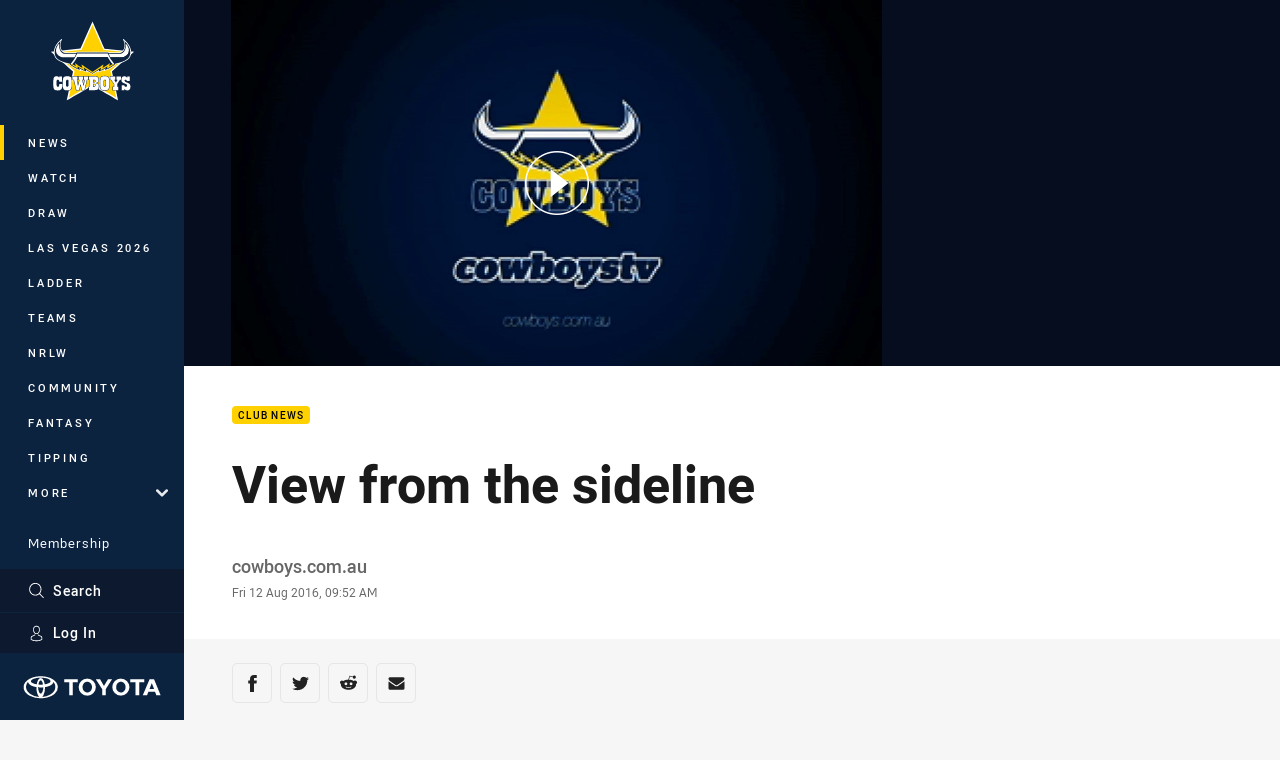

--- FILE ---
content_type: image/svg+xml
request_url: https://www.cowboys.com.au/siteassets/.lookups/sponsors/suncorp1.svg?preset=sponsor-small
body_size: 4224
content:
<?xml version="1.0" encoding="UTF-8" standalone="no"?>
<!DOCTYPE svg PUBLIC "-//W3C//DTD SVG 1.1//EN" "http://www.w3.org/Graphics/SVG/1.1/DTD/svg11.dtd">
<svg width="100%" height="100%" viewBox="0 0 200 100" version="1.1" xmlns="http://www.w3.org/2000/svg" xmlns:xlink="http://www.w3.org/1999/xlink" xml:space="preserve" xmlns:serif="http://www.serif.com/" style="fill-rule:evenodd;clip-rule:evenodd;stroke-linejoin:round;stroke-miterlimit:2;">
    <path d="M125.301,41.592l5.34,0c2.852,0 4.095,1.184 4.095,3.55c0,2.427 -1.334,3.611 -4.095,3.611l-5.34,-0l0,-7.161Zm-3.489,-2.942l0,21.783l3.489,0l0,-8.768l6.098,0c4.49,0 6.827,-2.518 6.827,-6.553c-0,-4.217 -2.61,-6.462 -6.705,-6.462l-9.709,-0Zm-19.508,-0l0,21.783l3.459,0l-0,-9.071l6.038,0c2.882,0 3.883,0.88 3.974,3.337l0.152,3.064c0.06,1.305 0.151,2.063 0.394,2.67l3.732,0c-0.486,-0.88 -0.668,-1.82 -0.728,-3.731l-0.061,-2.428c-0.061,-2.518 -0.698,-3.61 -2.7,-4.46c2.002,-0.909 3.186,-2.669 3.186,-5.188c-0,-3.61 -2.215,-5.976 -7.161,-5.976l-10.285,-0Zm3.459,2.942l6.553,0c2.579,0 3.914,1.032 3.914,3.429c0,2.487 -1.335,3.489 -4.217,3.489l-6.25,-0l-0,-6.918Zm-22.845,8.131c-0,-5.612 2.913,-8.646 7.099,-8.646c3.854,-0 6.948,2.761 6.948,8.222c0,5.795 -2.821,8.707 -6.856,8.707c-4.43,0 -7.191,-2.791 -7.191,-8.283m-3.549,-0.121c-0,7.433 4.277,11.468 10.497,11.468c6.614,0 10.619,-4.702 10.619,-11.802c-0,-7.857 -4.612,-11.256 -10.589,-11.256c-6.007,0 -10.527,4.066 -10.527,11.59m-1.517,-4.186c-0.364,-4.37 -3.914,-7.282 -9.041,-7.282c-6.341,-0 -10.164,4.611 -10.164,11.317c0,7.797 4.278,11.559 9.891,11.559c5.673,-0 8.98,-3.823 9.435,-8.374l-3.428,0c-0.698,3.459 -2.609,5.34 -5.795,5.34c-3.61,-0 -6.523,-2.397 -6.523,-8.162c0,-5.976 2.7,-8.677 6.523,-8.677c3.338,0 5.036,1.608 5.674,4.279l3.428,-0Zm-38.47,-6.766l0,21.783l3.277,0l-0,-16.929l10.437,16.929l3.731,0l0,-21.783l-3.307,-0l0,16.838l-10.224,-16.838l-3.914,-0Zm-19.69,-0l0,13.015c0,6.645 3.156,9.345 8.647,9.345c5.583,-0 8.647,-2.761 8.647,-9.345l-0,-13.015l-3.581,-0l0,13.44c0,4.278 -1.82,5.916 -5.248,5.916c-3.064,0 -4.915,-1.759 -4.915,-5.916l0,-13.44l-3.55,-0Zm-18.415,6.159c-0,3.337 1.942,4.824 6.037,5.733l3.125,0.668c3.671,0.819 4.399,1.669 4.399,3.459c-0,2.154 -1.881,3.489 -5.279,3.489c-3.55,-0 -5.37,-1.517 -5.582,-4.642l-3.307,-0c-0,4.824 3.428,7.554 8.798,7.554c5.886,0 8.738,-2.973 8.738,-6.826c-0,-3.458 -2.063,-5.127 -5.552,-5.886l-3.277,-0.758c-3.762,-0.82 -4.824,-1.305 -4.824,-3.216c0,-1.851 1.396,-3.338 4.551,-3.338c3.762,0 4.885,1.699 5.158,4.005l3.276,0c-0.03,-4.702 -3.671,-6.978 -8.282,-6.978c-5.401,0 -7.979,3.095 -7.979,6.736" style="fill:#004346;fill-rule:nonzero;"/>
    <use xlink:href="#_Image1" x="141" y="21" width="58px" height="57px"/>
    <defs>
        <image id="_Image1" width="58px" height="57px" xlink:href="[data-uri]"/>
    </defs>
</svg>


--- FILE ---
content_type: image/svg+xml
request_url: https://www.cowboys.com.au/siteassets/.lookups/sponsors/cowboysleagues-cowboys-footer.svg?preset=sponsor-small
body_size: 12165
content:
<svg xmlns="http://www.w3.org/2000/svg" xmlns:xlink="http://www.w3.org/1999/xlink" viewBox="0 0 125 100"><defs><linearGradient id="a" x1="61.884" y1="53.598" x2="61.884" y2="43.005" gradientUnits="userSpaceOnUse"><stop offset="0" stop-color="#fff202"/><stop offset="1" stop-color="#f9b114"/></linearGradient></defs><title>cowboysleagues-cowboys-footer</title><path d="M44.052,60.908s3.469,7.062,19.141,6.938c14.247-.124,18.026-6.938,18.026-6.938s-5.018,4.77-18.026,4.77C48.883,65.74,44.052,60.908,44.052,60.908Z" fill="#595959"/><path d="M30.486,56.634c-1.363-.248-1.115-2.726-1.115-2.726v-4.46c0-.619.186-3.593,1.858-3.407A1.856,1.856,0,0,1,32.84,47.9h3.531V43.254H33.4v.867a6.711,6.711,0,0,0-3.531-.929c-6.69-.062-6.566,8.362-6.38,8.982,0,0,0,7.371,5.947,8.052,4.831.558,6.938-5.017,6.938-5.017L32.592,53.97S31.787,56.881,30.486,56.634Z" fill="#595959"/><path d="M61.644,57.625v2.168H69.7s2.416-.31,2.416-2.354a2.679,2.679,0,0,0-1.239-2.6s.557-.309.5-2.044c-.123-1.734-2.291-2.106-2.291-2.106h-7.31v2.168c.991.186.681.991.681.991s.062,2.354,0,2.912A.905.905,0,0,1,61.644,57.625Zm6.814-.682a.546.546,0,0,1-.557.558H66.1V56.262h1.8S68.4,56.262,68.458,56.943Zm-2.416-4.026h1.177a.648.648,0,0,1,.558.681.546.546,0,0,1-.558.558H66.042Z" fill="#595959"/><path d="M46.715,46.041l.124.063v-.063Z" fill="#595959"/><path d="M78.555,48.333a5.093,5.093,0,0,0-1.488-.062c-.458-.089-1.028-.209-1.733-.372-2.416-.557-3.345-1.239-6.938-2.23A35.284,35.284,0,0,0,53.963,44.8a34.355,34.355,0,0,0-6.549,1.592c-.189-.095-.381-.191-.575-.29v.5c-.433.163-.735.29-.9.361-1.438-3.206-3.9-3.554-4.49-3.463a3.154,3.154,0,0,0-2.009.469c-.734-1.3-.129-3.91,5.354-6.353,5.7-2.54,13.938-2.788,18.893-1.487s9.106,7.433,12.018,9.911,3.9,1.8,3.9,1.8a3.957,3.957,0,0,1-2.849-2.106c-.744-1.115-.806-2.787-.991-4.584s-1.054-1.362-1.054-1.362S73.661,31.856,73.29,29.5s-.372-3.655-1.3-4.584c-.434-.5-1.92-1.673-4.77-.186a7.66,7.66,0,0,1-5.265.867,11.467,11.467,0,0,0-9.292,3.469,21.543,21.543,0,0,0-3.345,5.7s-1.672.434-3.841,1.239c-2.973,1.053-8.362,4.026-7.8,7.805a2.644,2.644,0,0,0,.467,1.162c-1.156,1.215-2.124,3.337-1.953,6.953.495,8.548,5.2,8.239,5.575,8.3.433,0,5.7-.557,5.2-8.548a15.26,15.26,0,0,0-.572-3.494l.448.854v.286a.592.592,0,0,1,.193.082l.055.1.049-.016a1.948,1.948,0,0,1,.447.883l2.23,9.23h3.1l1.177-2.849.929,2.973H57.8s2.291-5.7,2.6-6.442a.716.716,0,0,1,.929-.5v-.8l-.309-.31.062-1.239a17.04,17.04,0,0,1-4.4-.495l-.062,2.415c1.115.31.743,1.177.743,1.177l-.681,1.8-1.673-5.7-1.363-.5L51.8,54.528s-.372-1.921-.5-2.664c-.186-.8.682-.558.682-.558l-.062-2.787s-.224-.1-.613-.273a69.676,69.676,0,0,1,7.551-1.709c5.513-.868,10.84.619,14.619,1.61a18.525,18.525,0,0,0,2.3.462,5.228,5.228,0,0,0-2.481,2.326c-2.354,4.026-.929,10.345,4.77,9.6C83.2,59.855,83.882,49.324,78.555,48.333ZM54.52,29.5c1.673-1.673,3.222-2.664,7.558-2.664,3.9,0,5.265-.681,6.07-1.115.868-.434,2.54-.867,3.345.558.744,1.362.868,2.849,1.3,6.008.5,3.159,1.053,7.372,1.053,7.372l-2.539.186a15.046,15.046,0,0,0-5.266-4.337c-3.531-1.858-9.415-1.672-10.84-1.61-1.487.124-3.283.31-3.283.31A13.4,13.4,0,0,1,54.52,29.5Zm-12.76,27.5c-.248-.062-.991.248-1.053-5.265-.039-3.173.237-4.509.524-5.05.35.082.7.147,1.055.2a16.461,16.461,0,0,1,.465,4.666C42.875,56.7,42.07,57.005,41.76,57.005Zm35.37.434c-.619,0-1.177-1.549-1.177-3.283S76.449,51,77.13,51c.62,0,1.3,1.424,1.3,3.159S77.812,57.439,77.13,57.439Z" fill="#595959"/><path d="M102.466,54.651a6.247,6.247,0,0,0-3.531-4.893c-4.708-1.487-3.531-3.593-1.92-3.655s2.044,1.858,2.044,1.858h2.664V43.439h-3.16v.682a4.516,4.516,0,0,0-3.469-.991c-1.734.124-3.9,1.239-3.9,4.893,0,2.664,3.221,4.522,3.221,4.522s3.035,1.053,2.911,3.221c-.123,1.363-1.734,1.239-2.106.868,0,0-1.115-.806-1.115-1.735H91.316v5.018H94.1c.991-.929,1.425.186,1.921.371a4.849,4.849,0,0,0,4.026-.185S102.838,58.926,102.466,54.651Z" fill="#595959"/><path d="M85.183,39.413c-4.088-1.858-9.477-.867-9.477-.867s6.814-.558,9.787,2.911c1.358,1.648,1.643,2.738,1.337,3.5l-.9.217v.738a5.016,5.016,0,0,1-.744.35v-.9l-4.4,1.486h.186v.738c-.436.155-.681.253-.681.253s.258.05.681.109v.821a1.3,1.3,0,0,1,1.115.929l1.8,6.38c.186,1.8-.929,1.673-.929,1.673v2.23h5.575v-2.23c-1.177-.124-1.053-.806-1.053-.806v-1.8s1.859-4.336,2.168-5.575S90.82,48.4,90.82,48.4V44l-1.791.431C89.091,42.547,87.743,40.67,85.183,39.413ZM86.36,49.448l-.929,2.973L84.5,49.448c-.434-.8.681-1.115.681-1.115v-.281q.379-.047.744-.123v.342C86.794,48.209,86.36,49.448,86.36,49.448Z" fill="#595959"/><path d="M45.629,73.405q-.039-.556-.346-2.161h-1.31l1,3.5v1.984H46.3V74.742l1.04-3.5h-1.31Q45.747,72.528,45.629,73.405Z" fill="#013263"/><path d="M49.272,73.229a1.076,1.076,0,0,1-.4-.335.912.912,0,0,1-.074-.413.61.61,0,0,1,.066-.319.215.215,0,0,1,.194-.105.188.188,0,0,1,.17.078.8.8,0,0,1,.051.362V72.9H50.6v-.218a2.376,2.376,0,0,0-.128-.925.989.989,0,0,0-.518-.453,2.265,2.265,0,0,0-.946-.179,2.083,2.083,0,0,0-.867.164,1.092,1.092,0,0,0-.52.456,2,2,0,0,0-.16.921,1.934,1.934,0,0,0,.113.718,1.2,1.2,0,0,0,.286.44,6.575,6.575,0,0,0,.7.511,4.172,4.172,0,0,1,.666.5,1.025,1.025,0,0,1,.133.633.641.641,0,0,1-.07.332.233.233,0,0,1-.211.112.215.215,0,0,1-.2-.089.862.862,0,0,1-.056-.4v-.666H47.505v.358a2.823,2.823,0,0,0,.125.952,1.064,1.064,0,0,0,.53.552,2.049,2.049,0,0,0,.977.216,2.1,2.1,0,0,0,.914-.187,1.081,1.081,0,0,0,.53-.466,2.056,2.056,0,0,0,.137-.863,2.126,2.126,0,0,0-.247-1.169A4.058,4.058,0,0,0,49.272,73.229Z" fill="#013263"/><polygon points="53.813 71.244 52.387 71.244 52.387 76.726 54.68 76.726 54.68 75.629 53.813 75.629 53.813 71.244" fill="#013263"/><polygon points="56.45 74.424 57.341 74.424 57.341 73.381 56.45 73.381 56.45 72.341 57.402 72.341 57.402 71.244 55.025 71.244 55.025 76.726 57.497 76.726 57.497 75.629 56.45 75.629 56.45 74.424" fill="#013263"/><path d="M43.472,71.705a1.3,1.3,0,0,0-.564-.432,2.06,2.06,0,0,0-.79-.144,2.009,2.009,0,0,0-.813.153,1.313,1.313,0,0,0-.8,1.064c-.026.23-.039.619-.039,1.17v.938a11.661,11.661,0,0,0,.04,1.185,1.315,1.315,0,0,0,.818,1.058,2.065,2.065,0,0,0,.791.144,2.021,2.021,0,0,0,.812-.152,1.311,1.311,0,0,0,.8-1.065q.039-.344.039-1.17v-.938a11.576,11.576,0,0,0-.041-1.185A1.3,1.3,0,0,0,43.472,71.705Zm-1.131,3.467a2.649,2.649,0,0,1-.041.613.174.174,0,0,1-.186.129.17.17,0,0,1-.181-.112,2.516,2.516,0,0,1-.039-.589v-2.56a1.214,1.214,0,0,1,.06-.51.194.194,0,0,1,.17-.086.168.168,0,0,1,.175.107,1.709,1.709,0,0,1,.042.489Z" fill="#013263"/><path d="M30.206,71.705a1.3,1.3,0,0,0-.564-.432,2.063,2.063,0,0,0-.79-.144,2.009,2.009,0,0,0-.813.153,1.308,1.308,0,0,0-.8,1.064c-.026.23-.039.619-.039,1.17v.938a11.661,11.661,0,0,0,.04,1.185,1.315,1.315,0,0,0,.818,1.058,2.061,2.061,0,0,0,.791.144,2.021,2.021,0,0,0,.812-.152,1.311,1.311,0,0,0,.8-1.065q.039-.344.039-1.17v-.938a11.576,11.576,0,0,0-.041-1.185A1.3,1.3,0,0,0,30.206,71.705Zm-1.131,3.467a2.649,2.649,0,0,1-.041.613.175.175,0,0,1-.186.129.17.17,0,0,1-.181-.112,2.516,2.516,0,0,1-.039-.589v-2.56a1.239,1.239,0,0,1,.059-.51.2.2,0,0,1,.171-.086.169.169,0,0,1,.175.107,1.709,1.709,0,0,1,.042.489Z" fill="#013263"/><path d="M26.065,71.373a2.281,2.281,0,0,0-1.861-.086,1.33,1.33,0,0,0-.558.432,1.241,1.241,0,0,0-.243.57,7.164,7.164,0,0,0-.04.889v1.6a4.114,4.114,0,0,0,.132,1.206,1.1,1.1,0,0,0,.538.628,2.093,2.093,0,0,0,1.033.227,1.823,1.823,0,0,0,1.014-.267,1.241,1.241,0,0,0,.532-.625,4.217,4.217,0,0,0,.12-1.206v-.215H25.306v.69a1.99,1.99,0,0,1-.049.574.243.243,0,0,1-.421,0,1.756,1.756,0,0,1-.048-.522V72.724a1.886,1.886,0,0,1,.048-.542.209.209,0,0,1,.223-.125.2.2,0,0,1,.2.1,1.737,1.737,0,0,1,.045.519v.952h1.426v-.52A3.637,3.637,0,0,0,26.6,71.98,1.161,1.161,0,0,0,26.065,71.373Z" fill="#013263"/><path d="M39.152,73.765a1.052,1.052,0,0,0,.594-.291,1.113,1.113,0,0,0,.15-.67,1.909,1.909,0,0,0-.213-1.03,1.013,1.013,0,0,0-.56-.425,3.753,3.753,0,0,0-1.021-.105H36.68v5.482h1.649a4.142,4.142,0,0,0,1.138-.1.688.688,0,0,0,.4-.366A2.011,2.011,0,0,0,40,75.439v-.508a1.436,1.436,0,0,0-.176-.8A1.051,1.051,0,0,0,39.152,73.765Zm-.579,1.512a.67.67,0,0,1-.083.417.623.623,0,0,1-.385.095V74.254a.672.672,0,0,1,.393.085.72.72,0,0,1,.075.427Zm-.058-1.983c-.038.069-.128.1-.268.1l-.142,0V72.182a1.09,1.09,0,0,1,.3.031.226.226,0,0,1,.123.13.943.943,0,0,1,.048.36A1.668,1.668,0,0,1,38.515,73.294Z" fill="#013263"/><path d="M34.616,75.138l-.158-2.086q-.124-1.568-.155-1.808h-1.48q-.316,2.327-.394,3.762l-.146-1.849-.151-1.913H30.747l.639,5.482h1.769q.313-2.184.4-2.874.186,1.611.431,2.874h1.78l.635-5.482H35.014Q34.738,73.148,34.616,75.138Z" fill="#013263"/><polygon points="93.48 71.244 92.054 71.244 92.054 76.726 94.346 76.726 94.346 75.629 93.48 75.629 93.48 71.244" fill="#013263"/><path d="M89.474,73.765a1.045,1.045,0,0,0,.594-.291,1.1,1.1,0,0,0,.151-.67,1.909,1.909,0,0,0-.213-1.03,1.016,1.016,0,0,0-.561-.425,3.74,3.74,0,0,0-1.02-.105H87v5.482h1.649a4.137,4.137,0,0,0,1.138-.1.687.687,0,0,0,.405-.366,2.028,2.028,0,0,0,.127-.823v-.508a1.436,1.436,0,0,0-.176-.8A1.054,1.054,0,0,0,89.474,73.765ZM88.9,75.277a.663.663,0,0,1-.083.417.617.617,0,0,1-.384.095V74.254a.67.67,0,0,1,.392.085.72.72,0,0,1,.075.427Zm-.058-1.983c-.038.069-.127.1-.267.1l-.142,0V72.182a1.081,1.081,0,0,1,.3.031.23.23,0,0,1,.124.13.948.948,0,0,1,.047.36A1.668,1.668,0,0,1,88.837,73.294Z" fill="#013263"/><path d="M85.025,75.284a2.053,2.053,0,0,1-.039.52.165.165,0,0,1-.175.11.152.152,0,0,1-.157-.1,1.624,1.624,0,0,1-.039-.459V71.244H83.19v3.244q0,.928.033,1.217a1.173,1.173,0,0,0,.221.551,1.3,1.3,0,0,0,.562.423,2.17,2.17,0,0,0,.867.162,1.972,1.972,0,0,0,.77-.137,1.257,1.257,0,0,0,.527-.4,1.208,1.208,0,0,0,.24-.519,6.4,6.4,0,0,0,.04-.875V71.244H85.025Z" fill="#013263"/><path d="M58.31,71.244l-.727,5.482h1.474l.086-.985h.51l.076.985h1.457l-.815-5.482Zm.815,3.525q.055-.727.273-2.3.109,1.371.217,2.3Z" fill="#013263"/><polygon points="81.998 71.244 80.572 71.244 80.572 76.726 82.864 76.726 82.864 75.629 81.998 75.629 81.998 71.244" fill="#013263"/><rect x="101.061" y="75.609" width="1.033" height="1.117" fill="#013263"/><path d="M100.407,71.651a1.065,1.065,0,0,0-.553-.312,6.654,6.654,0,0,0-1.4-.095H97.39v5.482h1.8a3.959,3.959,0,0,0,.764-.055,1.014,1.014,0,0,0,.428-.2.74.74,0,0,0,.242-.39,4.469,4.469,0,0,0,.069-.986v-1.92a7.209,7.209,0,0,0-.048-1.045A.973.973,0,0,0,100.407,71.651Zm-1.141,3.341a1.8,1.8,0,0,1-.071.673c-.047.082-.174.124-.379.124V72.182a.693.693,0,0,1,.318.05.228.228,0,0,1,.109.153,2.99,2.99,0,0,1,.023.478Z" fill="#013263"/><polygon points="93.95 72.341 94.793 72.341 94.793 76.726 96.219 76.726 96.219 72.341 97.066 72.341 97.066 71.244 93.95 71.244 93.95 72.341" fill="#013263"/><path d="M64.035,71.386A1.937,1.937,0,0,0,63,71.129a1.7,1.7,0,0,0-1.038.3,1.168,1.168,0,0,0-.486.652,5.414,5.414,0,0,0-.085,1.141v1.629a6.481,6.481,0,0,0,.041.848,1.365,1.365,0,0,0,.2.54,1.286,1.286,0,0,0,.476.432,1.367,1.367,0,0,0,.673.174,1.031,1.031,0,0,0,.523-.127,1,1,0,0,0,.368-.38l.132.392h.9V73.784H63.03v.833h.288v.65a1.534,1.534,0,0,1-.057.514.207.207,0,0,1-.211.133.187.187,0,0,1-.19-.117,1.592,1.592,0,0,1-.047-.486V72.68a1.683,1.683,0,0,1,.047-.522.214.214,0,0,1,.373.017,2.5,2.5,0,0,1,.04.59v.5H64.7v-.237A3.224,3.224,0,0,0,64.573,72,1.214,1.214,0,0,0,64.035,71.386Z" fill="#013263"/><path d="M67.066,75.284a2.1,2.1,0,0,1-.039.52.167.167,0,0,1-.175.11.152.152,0,0,1-.157-.1,1.624,1.624,0,0,1-.039-.459V71.244H65.23v3.244q0,.928.034,1.217a1.182,1.182,0,0,0,.22.551,1.31,1.31,0,0,0,.562.423,2.177,2.177,0,0,0,.867.162,1.974,1.974,0,0,0,.771-.137,1.248,1.248,0,0,0,.526-.4,1.2,1.2,0,0,0,.24-.519,6.193,6.193,0,0,0,.041-.875V71.244H67.066Z" fill="#013263"/><path d="M73.617,73.229a1.076,1.076,0,0,1-.4-.335.912.912,0,0,1-.074-.413.61.61,0,0,1,.066-.319.216.216,0,0,1,.195-.105.187.187,0,0,1,.169.078.8.8,0,0,1,.051.362V72.9h1.323v-.218a2.38,2.38,0,0,0-.127-.925.99.99,0,0,0-.517-.453,2.27,2.27,0,0,0-.947-.179,2.078,2.078,0,0,0-.866.164,1.088,1.088,0,0,0-.52.456,1.98,1.98,0,0,0-.161.921,1.932,1.932,0,0,0,.114.718,1.19,1.19,0,0,0,.285.44,6.638,6.638,0,0,0,.7.511,4.173,4.173,0,0,1,.668.5,1.034,1.034,0,0,1,.132.633.631.631,0,0,1-.07.332.232.232,0,0,1-.211.112.215.215,0,0,1-.2-.089.877.877,0,0,1-.056-.4v-.666H71.85v.358a2.849,2.849,0,0,0,.125.952,1.072,1.072,0,0,0,.53.552,2.052,2.052,0,0,0,.977.216,2.1,2.1,0,0,0,.914-.187,1.081,1.081,0,0,0,.53-.466,2.04,2.04,0,0,0,.137-.863,2.126,2.126,0,0,0-.247-1.169A4.044,4.044,0,0,0,73.617,73.229Z" fill="#013263"/><polygon points="70.469 74.424 71.359 74.424 71.359 73.381 70.469 73.381 70.469 72.341 71.42 72.341 71.42 71.244 69.043 71.244 69.043 76.726 71.514 76.726 71.514 75.629 70.469 75.629 70.469 74.424" fill="#013263"/><path d="M79.394,71.373a2.279,2.279,0,0,0-1.86-.086,1.327,1.327,0,0,0-.559.432,1.228,1.228,0,0,0-.242.57,7.121,7.121,0,0,0-.041.889v1.6a4.073,4.073,0,0,0,.133,1.206,1.1,1.1,0,0,0,.538.628,2.089,2.089,0,0,0,1.032.227,1.823,1.823,0,0,0,1.014-.267,1.236,1.236,0,0,0,.532-.625,4.217,4.217,0,0,0,.12-1.206v-.215H78.636v.69a1.977,1.977,0,0,1-.05.574.2.2,0,0,1-.208.122.2.2,0,0,1-.213-.122,1.8,1.8,0,0,1-.047-.522V72.724a1.938,1.938,0,0,1,.047-.542.21.21,0,0,1,.224-.125.2.2,0,0,1,.2.1,1.724,1.724,0,0,1,.046.519v.952h1.425v-.52a3.643,3.643,0,0,0-.128-1.131A1.167,1.167,0,0,0,79.394,71.373Z" fill="#013263"/><path d="M43.556,60.35s3.469,7.062,19.141,6.938c14.248-.124,18.026-6.938,18.026-6.938S75.706,65.12,62.7,65.12C48.388,65.182,43.556,60.35,43.556,60.35Z" fill="#013263"/><path d="M84.812,40.528c2.911,3.531.929,4.522-1.363,5.141a16.664,16.664,0,0,0-3.407,1.239s6.008,1.239,7.619-1.239.372-5.389-3.159-7.123c-4.027-1.921-9.478-.929-9.478-.929S81.838,37.059,84.812,40.528Z" fill="#013263"/><path d="M45.361,46.044l-.132.059,1.3,2.478s4.625-1.527,9.189-2.494c-.031.73.051,2.075,1.031,2.432,1.363.433,5.39.31,8.053.248,2.788-.062,3.036-1.053,3.16-2.107l.073-.625c1.8.362,3.452.808,4.882,1.183,3.779.991,5.142.372,5.142.372a25.729,25.729,0,0,1-3.284-.62c-2.415-.557-3.345-1.239-6.937-2.23a35.272,35.272,0,0,0-14.434-.867,32.8,32.8,0,0,0-8.026,2.163c-.363-.047-4.681-.652-6.283-2.906-.867-1.239-.433-3.965,5.265-6.505S58.3,33.838,63.255,35.139s9.106,7.433,12.017,9.911,3.9,1.8,3.9,1.8-1.549.124-2.85-1.92c-.743-1.115-.805-2.787-.991-4.646-.186-1.8-1.053-1.363-1.053-1.363s-1.053-7.929-1.425-10.282-.372-3.655-1.3-4.646c-.433-.5-1.858-1.487-4.769-.186a9.735,9.735,0,0,1-5.514.867c-3.9-.124-7.061,1.115-9.044,3.407a21.543,21.543,0,0,0-3.345,5.7s-1.672.434-3.84,1.239c-2.973,1.053-8.363,4.026-7.8,7.805C37.769,46.421,44.711,46.084,45.361,46.044ZM56.5,45.928q.441-.087.875-.165v.959a.437.437,0,1,0,.867,0V45.617l.062-.01c.228-.035.455-.061.681-.089v1.2a.438.438,0,1,0,.868,0V45.484a.468.468,0,0,0-.01-.054c.258-.022.516-.04.772-.052a.535.535,0,0,0-.019.106v1.238a.437.437,0,1,0,.867,0V45.484a.525.525,0,0,0-.024-.135c.265,0,.529,0,.791,0a.53.53,0,0,0-.023.131v1.238a.437.437,0,1,0,.867,0V45.484a.578.578,0,0,0-.018-.1q.387.02.77.05c0,.017-.009.033-.009.051v1.238a.437.437,0,1,0,.867,0V45.511c.25.027.5.055.744.087v1.124a.437.437,0,1,0,.867,0v-1c.4.063.8.133,1.187.207a1.869,1.869,0,0,1-1.249,1.786c-1.425.5-7.433.371-8.8.123C56.474,47.62,56.435,46.547,56.5,45.928ZM54.087,28.7c1.672-1.672,3.221-2.663,7.557-2.663,3.841,0,5.265-.682,6.071-1.115.867-.434,2.539-.867,3.345.557.743,1.363.867,2.85,1.3,6.009.495,3.159,1.053,7.371,1.053,7.371l-2.54.186a15.04,15.04,0,0,0-5.265-4.336c-3.531-1.858-9.354-1.672-10.841-1.61-1.486.123-3.283.309-3.283.309A13.4,13.4,0,0,1,54.087,28.7Z" fill="#013263"/><path d="M69.759,54.032s.619-.372.5-2.044c-.061-1.735-2.291-2.106-2.291-2.106H60.591V52.05c.991.186.681.991.681.991s.062,2.354,0,2.911a.9.9,0,0,1-.8.867v2.169H68.52s2.416-.372,2.416-2.354A2.581,2.581,0,0,0,69.759,54.032Zm-4.832-1.858H66.1a.618.618,0,0,1,.5.681.5.5,0,0,1-.558.558H64.927Zm1.8,4.522h-1.8V55.457h1.8a.647.647,0,0,1,.557.681A.5.5,0,0,1,66.724,56.7Z"/><path d="M55.635,49.324l-.061,2.416c1.115.31.743,1.177.743,1.177l-.682,1.8-1.672-5.7-1.363-.5-1.858,5.389s-.372-1.92-.5-2.664c-.186-.8.682-.557.682-.557L50.866,47.9s-2.381-1.037-5.142-2.446v3.19c.558.124.744,1.053.744,1.053l2.23,9.23h3.1l1.177-2.85.929,2.973h2.788s2.291-5.636,2.6-6.38a.716.716,0,0,1,.929-.495l.062-2.354A20.157,20.157,0,0,1,55.635,49.324Z"/><path d="M45.662,45.422l.062.031v-.031Z"/><path d="M77.44,47.59a4.821,4.821,0,0,0-5.265,2.6c-2.354,4.027-.929,10.345,4.831,9.6C82.086,59.111,82.767,48.581,77.44,47.59Zm-1.487,9.168c-.619,0-1.177-1.549-1.177-3.284s.5-3.159,1.177-3.159c.62,0,1.3,1.425,1.3,3.159S76.635,56.758,75.953,56.758Z"/><path d="M84.688,47.59c.867-.062.433,1.177.433,1.177l-.929,2.973-.929-2.973c-.434-.806.681-1.115.681-1.115V44.678l-4.336,1.487h.124v1.92a1.3,1.3,0,0,1,1.115.929l1.8,6.381c.186,1.8-.929,1.672-.929,1.672V59.3h5.575v-2.23c-1.177-.124-1.053-.8-1.053-.8v-1.8S88.1,50.129,88.4,48.891s1.177-1.177,1.177-1.177v-4.4l-4.893,1.177Z"/><path d="M101.289,53.908a6.248,6.248,0,0,0-3.531-4.894c-4.708-1.486-3.531-3.592-1.92-3.654,1.61,0,2.044,1.858,2.044,1.858h2.664V42.7h-3.16v.681a4.516,4.516,0,0,0-3.469-.991c-1.734.124-3.9,1.239-3.9,4.894,0,2.664,3.221,4.522,3.221,4.522s3.035,1.053,2.911,3.221c-.123,1.363-1.734,1.239-2.106.867,0,0-1.115-.8-1.115-1.734H90.139v5.079h2.849c.929-.991,1.363.124,1.859.31a4.851,4.851,0,0,0,4.026-.186S101.661,58.182,101.289,53.908Z"/><path d="M40.273,42.82c-.483-.193-3.641.292-4.832,4.218V42.572H32.468v.867a5.458,5.458,0,0,0-3.531-1.3c-6.69-.062-6.566,8.734-6.38,9.353,0,0,0,7.248,5.947,7.929,4.831.5,6.937-4.893,6.937-4.893l-3.778-1.239s-.806,2.911-2.106,2.663c-1.363-.248-1.115-2.725-1.115-2.725v-4.46c0-.62.185-3.593,1.858-3.407a1.855,1.855,0,0,1,1.611,1.858h3.481a12.6,12.6,0,0,0-.384,4.026c.495,8.549,5.2,8.239,5.575,8.3.433,0,5.7-.557,5.2-8.548C45.353,43.377,41.078,42.7,40.273,42.82Zm.31,13.566c-.248,0-.991.248-1.053-5.265-.062-5.08.681-5.452.991-5.39.372-.124.991.248,1.053,5.2C41.7,56.076,40.893,56.386,40.583,56.386Z"/><path d="M56.007,49.882a18.427,18.427,0,0,0,3.531.433v1.239s-.372-.124-.8.867c-.372.992-2.478,6.133-2.478,6.133H54.149l-1.177-3.9-1.673,3.9H48.945L46.839,49.7s-.062-1.053-.743-1.239l.124-2.292s2.044.991,4.15,1.92l.062,2.106s-.743,0-.681.992.8,4.583.8,4.583L52.848,49.2l.619.186,2.045,6.938,1.3-3.407a1.069,1.069,0,0,0-.8-1.425ZM45.353,51c.433,7.681-4.337,8.114-4.77,8.052-.31-.061-4.522.372-4.956-7.8-.433-7.557,4.336-8.114,4.646-7.99C40.707,43.192,44.919,43.687,45.353,51Zm-3.222-.124c-.061-5.142-.991-5.761-1.548-5.7-.5-.062-1.549.743-1.425,6.009.062,5.76.991,5.575,1.487,5.636C41.264,56.819,42.193,56.262,42.131,50.873ZM32.84,44.554a5.281,5.281,0,0,0-8.549.558c-1.734,2.973-1.548,5.389-1.239,8.177a7.218,7.218,0,0,0,3.531,5.2,5.806,5.806,0,0,0,4.708,0,6.486,6.486,0,0,0,3.345-3.655l-2.787-.929a7.6,7.6,0,0,1-1.177,2.106,1.494,1.494,0,0,1-2.354-.186,5.248,5.248,0,0,1-.558-2.354V48.952a10.764,10.764,0,0,1,.62-2.663,2.1,2.1,0,0,1,1.982-1.425c1.549.124,1.982,1.92,1.982,1.92h2.54V43.068H32.84ZM70.5,56.448c0,1.858-2.168,2.044-2.168,2.044H60.963V57.067a1.135,1.135,0,0,0,.867-.929V52.483s.186-.619-.743-.8V50.439h6.752s1.92.124,1.982,1.735-.743,1.92-.743,1.92A2.385,2.385,0,0,1,70.5,56.448ZM64.37,53.784h1.858a.87.87,0,0,0,.867-.929.94.94,0,0,0-.8-1.053H64.37ZM67.777,56.2a.941.941,0,0,0-.806-1.053H64.494v1.92h2.415A.85.85,0,0,0,67.777,56.2Zm32.892-3.283a5.992,5.992,0,0,0-3.345-3.593,6.79,6.79,0,0,1-2.663-1.3,1.744,1.744,0,0,1,1.053-3.1c1.734-.186,2.6,1.734,2.6,1.734h1.8V43.192H97.82v.991a7.507,7.507,0,0,0-2.044-1.177c-.372-.124-2.974-.62-4.15.929a4.253,4.253,0,0,0-.62,4.956c.434.991,1.982,2.168,3.655,3.035.8.433,2.6,2.168,1.92,3.593-.619,1.3-1.487.991-2.478.8s-1.548-1.8-1.548-1.8H90.51v4.026H92.8c.93-.8,1.239-.248,1.859.124.743.5,1.239.8,3.407.31C100.36,58.678,101.351,55.519,100.669,52.917ZM85.121,47.156c1.053.248.62,1.363.62,1.363L84.254,53.6s-.929-2.787-1.3-4.336c-.433-1.548.558-1.92.558-1.92V45.36l-3.283,1.115v1.362a1.31,1.31,0,0,1,.991.806l1.858,7.123a2.2,2.2,0,0,0-.062.62,1.177,1.177,0,0,1-.929,1.053v1.239H86.67V57.5a1.148,1.148,0,0,1-.929-1.053V54.4s1.734-4.584,2.106-5.761a1.951,1.951,0,0,1,1.3-1.363V44l-4.027.867Zm-8.238,12.2c-5.2.682-6.5-5.2-4.4-8.858a4.618,4.618,0,0,1,4.832-2.478C82.148,48.952,81.528,58.74,76.883,59.359Zm.867-5.885c0-1.92-.558-3.592-1.8-3.592-.929,0-1.486,1.92-1.548,3.592-.062,2.23.433,3.717,1.548,3.717C77.006,57.191,77.75,55.4,77.75,53.474Z" fill="#fff"/><path d="M33.273,45.36s-2.168-2.354-4.4-2.416c-2.478-.062-5.141,2.23-5.389,6.938s1.487,6.752,2.54,7.681a4.984,4.984,0,0,0,5.761.371c2.168-1.362,2.354-2.787,2.354-2.787l-1.983-.619s-.681,1.8-1.8,2.23a2.12,2.12,0,0,1-2.416-.93,3.917,3.917,0,0,1-.5-1.982V49.2a7.341,7.341,0,0,1,.682-3.283,2.245,2.245,0,0,1,2.23-1.487c1.672,0,2.292,1.921,2.292,1.921h1.92V43.439h-1.3Z" fill="#ffc20e"/><path d="M68.148,54.094a1.682,1.682,0,0,0,1.177-1.8c-.062-1.487-1.734-1.549-1.734-1.549H61.334v.681c.868.186.744.744.744.744V56.51c0,.5-.806.867-.806.867v.867h6.814s1.983-.186,1.983-1.92S68.148,54.094,68.148,54.094ZM64.06,51.43h2.354a1.493,1.493,0,0,1,1.177,1.425,1.348,1.348,0,0,1-1.239,1.3H64.06ZM67.1,57.5H64.122V54.775H67.1A1.59,1.59,0,0,1,68.334,56.2,1.348,1.348,0,0,1,67.1,57.5Z" fill="#ffc20e"/><path d="M40.273,43.563c-.31-.124-4.708.434-4.4,7.681.434,7.929,4.646,7.558,4.646,7.558s4.894-.434,4.46-7.8C44.609,43.935,40.645,43.5,40.273,43.563Zm.31,13.566c-.8-.062-1.859,0-1.92-5.946-.124-5.452.619-6.195,1.858-6.319,1.425.124,1.92.681,2.044,6.009C42.689,56.448,41.76,57.067,40.583,57.129Z" fill="#ffc20e"/><path d="M56.5,51.121a1.19,1.19,0,0,1,.743,1.672L55.7,57.005h-.371L53.158,49.7l-2.416,6.876-.372-.062-.929-5.266a1.253,1.253,0,0,1,.619-1.672L50,48.333c-1.61-.619-3.407-1.549-3.407-1.549v1.363c.434.124.558.867.558.867l2.168,9.106h1.858L53.1,53.413l1.424,4.769h1.549s2.168-5.637,2.354-6.256a1.715,1.715,0,0,1,.8-.929v-.31a26.422,26.422,0,0,1-2.787-.434Z" fill="#ffc20e"/><path d="M77.192,48.4c-1.982-.372-3.469.8-4.4,2.416-1.92,3.345-.991,8.734,4.027,8.115C81.033,58.43,81.59,49.2,77.192,48.4Zm-1.239,9.23c-1.239-.062-2.044-1.673-1.982-4.151.062-1.858.558-3.9,1.982-3.964,1.611,0,2.107,1.858,2.107,3.964S77.44,57.563,75.953,57.625Z" fill="#ffc20e"/><path d="M85.555,46.846s.929.682.8,1.425l-1.92,6.2h-.372s-1.486-5.08-1.734-5.885.8-1.549.8-1.549V45.917l-2.478.867v.93a1.9,1.9,0,0,1,.806.619l1.92,6.69a2.138,2.138,0,0,1,0,1.611c-.31,1.177-.867,1.053-.867,1.053v.743H86.3v-.743a1.254,1.254,0,0,1-1.053-1.053V54.466s2.044-5.452,2.354-6.257a2.113,2.113,0,0,1,1.053-1.115v-2.54l-3.1.682Z" fill="#ffc20e"/><path d="M100.236,53.041c-.991-3.593-4.15-2.85-5.885-4.708-2.664-2.849,2.168-5.885,4.274-2.106h1.053v-2.54H98.316v1.487c-1.487-1.549-4.708-2.974-6.257-.929a4.181,4.181,0,0,0-1.053,2.725c.248,4.77,7.619,4.46,6.071,8.858-.744,2.045-4.027,1.425-4.77-.743v.062h-1.3v3.1h1.673c1.61-1.3,1.8,1.363,5.141.558C100.236,58.244,100.731,54.9,100.236,53.041Z" fill="#ffc20e"/><path d="M52.105,52.484h1.8L53.1,49.758ZM33.273,45.422s-2.168-2.354-4.4-2.416c-2.478-.062-5.141,2.168-5.389,6.937a15.528,15.528,0,0,0,.248,3.593l3.717-.186V49.324a6.916,6.916,0,0,1,.681-3.221,2.312,2.312,0,0,1,2.23-1.487c1.734,0,2.292,1.92,2.292,1.92h1.92V43.625h-1.3Zm23.168,5.76a1.129,1.129,0,0,1,.8,1.3h.991a2.553,2.553,0,0,0,.124-.434,1.715,1.715,0,0,1,.8-.929v-.31a26.474,26.474,0,0,1-2.787-.434Zm-9.849-4.4-.062,1.424c.433.124.557.867.557.867l.867,3.531h1.673l-.186-1.239a1.308,1.308,0,0,1,.62-1.672L50,48.457C48.388,47.714,46.592,46.785,46.592,46.785Zm-6.319-3.222c-.31-.124-4.77.434-4.336,7.682.062.557.062,1.115.124,1.61.867-.062,1.734-.062,2.6-.124,0-.5-.061-.991-.061-1.549-.124-5.513.619-6.256,1.858-6.38,1.425.124,1.92.682,2.044,6.009v1.8c.8,0,1.673-.062,2.478-.062v-1.61C44.609,44,40.707,43.5,40.273,43.563Zm45.282,3.283s.929.682.743,1.425l-1.424,4.584h.867c.619-1.673,1.611-4.212,1.8-4.77A2.113,2.113,0,0,1,88.59,46.97V44.43l-3.1.682v1.734Zm14.681,6.2c-.991-3.593-4.089-2.85-5.885-4.708-2.663-2.849,2.106-5.885,4.274-2.106h1.053v-2.54H98.315v1.549c-1.548-1.549-4.707-2.974-6.256-.929a4.062,4.062,0,0,0-1.053,2.725c.186,3.655,4.46,4.336,5.823,6.381,1.177.061,2.354.123,3.469.185A1.711,1.711,0,0,0,100.236,53.041ZM83.077,47.032V45.917l-2.478.868v.867a1.9,1.9,0,0,1,.8.619l1.3,4.522h.867c-.5-1.548-1.115-3.717-1.239-4.274C82.024,47.714,83.077,47.032,83.077,47.032Zm-5.885,1.425c-1.92-.372-3.468.8-4.4,2.416a5.616,5.616,0,0,0-.681,1.672c.619,0,1.3,0,1.92.062.186-1.549.743-2.973,1.92-3.035,1.363,0,1.983,1.363,2.107,3.1.743,0,1.424.062,2.168.062C80.042,50.625,79.051,48.767,77.192,48.457Zm-9.539,2.292h-6.2v.681c.806.186.744.744.744.744v.247h1.92V51.43h2.354a1.58,1.58,0,0,1,1.115.991h1.8V52.3C69.325,50.811,67.653,50.749,67.653,50.749Z" fill="url(#a)"/><path d="M98.955,52.955l2.106-1.982L99.14,53.079l1.921,2.106L98.955,53.2l-2.107,1.982,1.983-2.106-1.983-2.106ZM26.645,42.882l3.283-3.035-3.035,3.221,3.035,3.283-3.283-3.036-3.221,3.036,3.035-3.283-3.035-3.221Zm33.76,7.433,1.982,2.106-1.982,2.107,2.106-1.921,2.106,1.921L62.7,52.421l1.92-2.106L62.511,52.3Zm36.3.867,1.982,2.107L96.705,55.4l2.106-1.982,2.106,1.982L99,53.289l1.92-2.107-2.106,1.983ZM73.228,35.448l1.982,2.107-1.982,2.106,2.106-1.921,2.106,1.921-1.92-2.106,1.92-2.107-2.106,1.983Z" fill="#fff"/></svg>